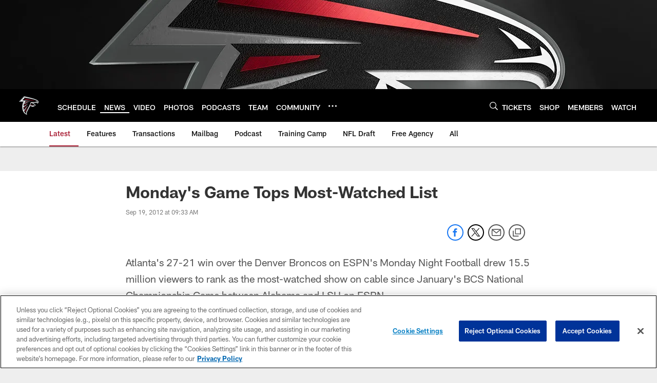

--- FILE ---
content_type: text/html; charset=utf-8
request_url: https://www.google.com/recaptcha/api2/aframe
body_size: 268
content:
<!DOCTYPE HTML><html><head><meta http-equiv="content-type" content="text/html; charset=UTF-8"></head><body><script nonce="oLJVtnv25VMWYqwxsjGnjQ">/** Anti-fraud and anti-abuse applications only. See google.com/recaptcha */ try{var clients={'sodar':'https://pagead2.googlesyndication.com/pagead/sodar?'};window.addEventListener("message",function(a){try{if(a.source===window.parent){var b=JSON.parse(a.data);var c=clients[b['id']];if(c){var d=document.createElement('img');d.src=c+b['params']+'&rc='+(localStorage.getItem("rc::a")?sessionStorage.getItem("rc::b"):"");window.document.body.appendChild(d);sessionStorage.setItem("rc::e",parseInt(sessionStorage.getItem("rc::e")||0)+1);localStorage.setItem("rc::h",'1768067207957');}}}catch(b){}});window.parent.postMessage("_grecaptcha_ready", "*");}catch(b){}</script></body></html>

--- FILE ---
content_type: text/javascript; charset=utf-8
request_url: https://auth-id.atlantafalcons.com/accounts.webSdkBootstrap?apiKey=4_6gZKdT0IDYMcfFXoDSdbrw&pageURL=https%3A%2F%2Fwww.atlantafalcons.com%2Fnews%2Fmonday-s-game-tops-most-watched-list-8319766&sdk=js_latest&sdkBuild=18305&format=json
body_size: 429
content:
{
  "callId": "019ba90483197e4ab6535c2e33d0e5e3",
  "errorCode": 0,
  "apiVersion": 2,
  "statusCode": 200,
  "statusReason": "OK",
  "time": "2026-01-10T17:46:43.875Z",
  "hasGmid": "ver4"
}